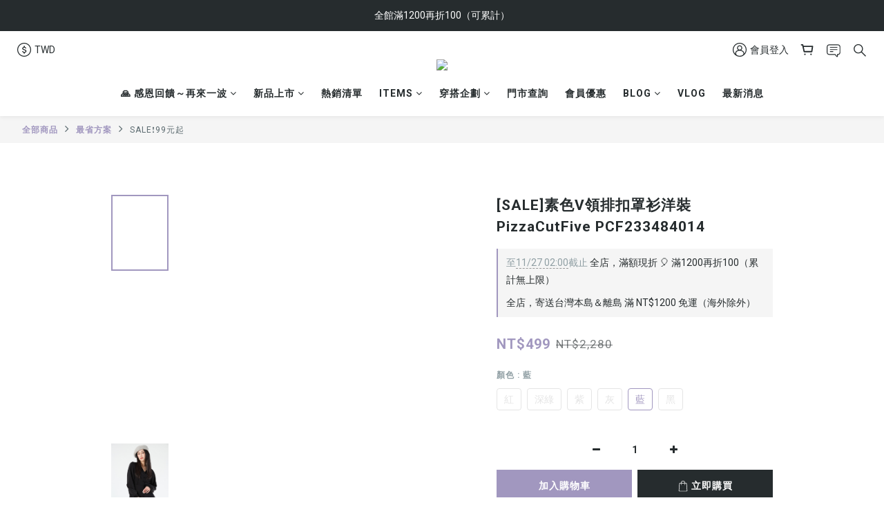

--- FILE ---
content_type: application/javascript
request_url: https://static.rosetta.ai/c/a_3vq2zzPr3NXzT7MwEpKOE4dV.js
body_size: 644
content:
window.rosettaSettings = window.rosettaSettings || {
    "appId": "a_3vq2zzPr3NXzT7MwEpKOE4dV",
    "env": "prod",
    "path": "shopline",
    "recommenders": [],
    "user": {"defaultPluginLang":"zh-TW","showRosettaLogo":false,"getShopperId":null,"getContact":null,"ga":{"tracker":{"index":0,"name":null},"event":{"enable":true}},"adMatch":null,"smartShop":null,"experiment":null}
};

;(function (r, o, s, e, t, a, A, I, R, E, C, O, M) {
    var us = new r.URLSearchParams(r.location.search); var sr = us.get(R);
    var recomId = r.sessionStorage.getItem(E); C = sr || recomId;
    (O = o.createElement(e)), (M = o.getElementsByTagName(e)[0]);
    O.id = R; O.async = "true"; O.src = C ? t : a; M.parentNode.insertBefore(O, M);
    O.addEventListener(A, function () { C ?  r[s + 'Editor'](sr, I) : r[s + 'Plugin'].create({ appId: I }); });
})(
    window, document, "Rosetta", "script",
    
    "https://s3.us-east-2.amazonaws.com/editor.rosetta.ai.prod-new-do/editor.js",
    "https://s3.us-east-2.amazonaws.com/plugins.rosetta.ai.prod-new-do/shopline/plugin.js",
    "load", "a_3vq2zzPr3NXzT7MwEpKOE4dV",
    "rosetta-recommender", "rosetta.ai__editor__recom-id"
);
